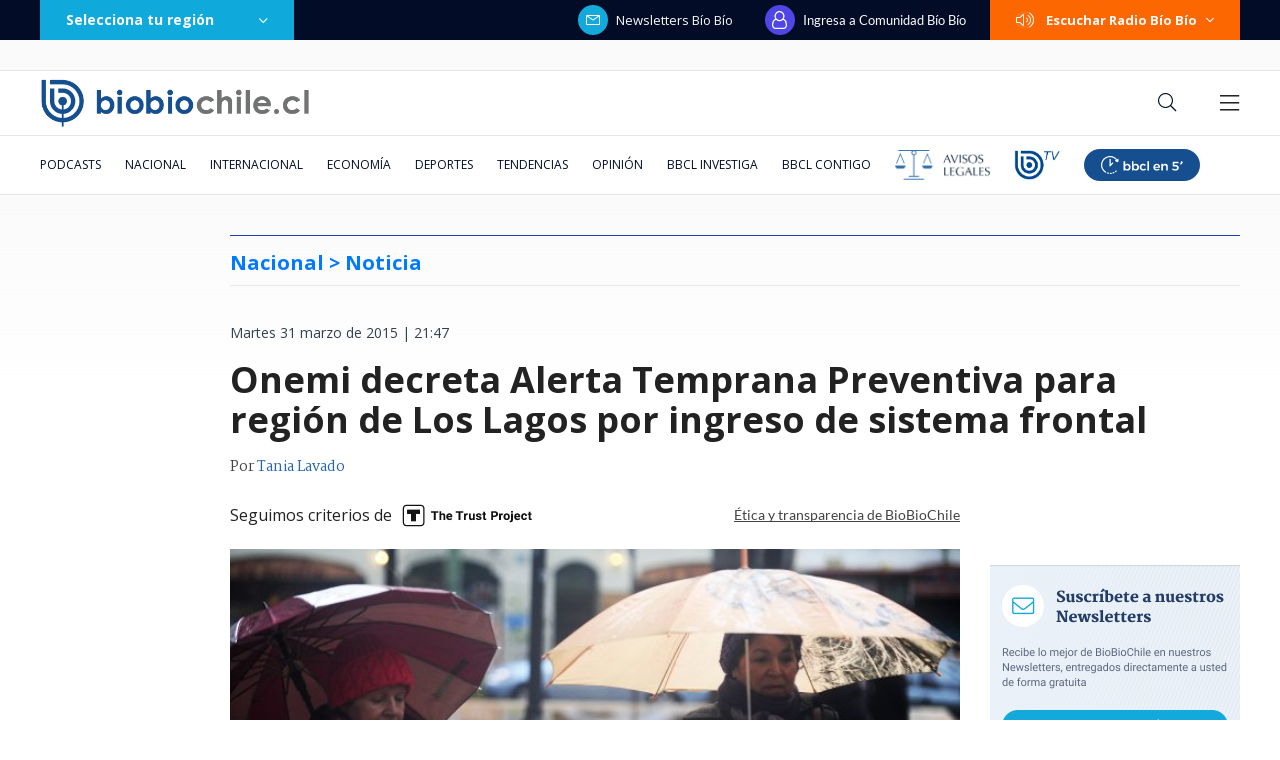

--- FILE ---
content_type: text/html; charset=utf-8
request_url: https://realtime.bbcl.cl/hit/?t=1769811845660&url=https%3A%2F%2Fwww.biobiochile.cl%2Fnoticias%2F2015%2F03%2F31%2Fonemi-decreta-alerta-temprana-preventiva-para-region-de-los-lagos-por-ingreso-de-sistema-frontal.shtml&property=01G1KMVDSGMWCR31GWZX0VBJBY&referrer=
body_size: -17
content:
01KG8G39KEG1J9AZWQ2AENKCD4.InDhWiz0ck/DKV/3fdXKGpB7+GjYTFTuZxEQ8eWwVEE=

--- FILE ---
content_type: text/html; charset=utf-8
request_url: https://www.google.com/recaptcha/api2/aframe
body_size: 268
content:
<!DOCTYPE HTML><html><head><meta http-equiv="content-type" content="text/html; charset=UTF-8"></head><body><script nonce="Vj9ilXToCPC3q2FMWlHXEA">/** Anti-fraud and anti-abuse applications only. See google.com/recaptcha */ try{var clients={'sodar':'https://pagead2.googlesyndication.com/pagead/sodar?'};window.addEventListener("message",function(a){try{if(a.source===window.parent){var b=JSON.parse(a.data);var c=clients[b['id']];if(c){var d=document.createElement('img');d.src=c+b['params']+'&rc='+(localStorage.getItem("rc::a")?sessionStorage.getItem("rc::b"):"");window.document.body.appendChild(d);sessionStorage.setItem("rc::e",parseInt(sessionStorage.getItem("rc::e")||0)+1);localStorage.setItem("rc::h",'1769811861056');}}}catch(b){}});window.parent.postMessage("_grecaptcha_ready", "*");}catch(b){}</script></body></html>

--- FILE ---
content_type: application/javascript
request_url: https://www.biobiochile.cl/static/realtime/realtime-general.js?t=1769811858380&callback=BBCL_Realtime
body_size: 1080
content:
/*2026-01-30 22:24:07*/ BBCL_Realtime([{"id":6717469,"titulo":"Archivo de Epstein detall\u00f3 que menor de edad habr\u00eda sido forzada a practicar sexo a Trump hace 35 a\u00f1os","url":"https:\/\/www.biobiochile.cl\/noticias\/internacional\/eeuu\/2026\/01\/30\/archivo-de-epstein-detallo-que-menor-de-edad-habria-sido-forzada-a-practicar-sexo-a-trump-hace-35-anos.shtml","imagen":"2026\/01\/donald-trump-epstein.png","video_rudo_destacado":"","categoria":"nacional","en_vivo":false,"visitas":349},{"id":6717565,"titulo":"El feroz round de Gabriel Alegr\u00eda con Hermosilla: lo mand\u00f3 a leer y periodista le enrostr\u00f3 Caso Audios","url":"https:\/\/www.biobiochile.cl\/noticias\/espectaculos-y-tv\/tv\/2026\/01\/30\/el-feroz-round-de-gabriel-alegria-con-hermosilla-lo-mando-a-leer-y-periodista-le-enrostro-caso-audios.shtml","imagen":"2026\/01\/gabriel.png","video_rudo_destacado":"","categoria":"general","en_vivo":false,"visitas":246},{"id":6716844,"titulo":"Carabineros y PDI retiran m\u00e1s de 10 toneladas de ropa en Penco y Tom\u00e9 para prevenir riesgos sanitarios","url":"https:\/\/www.biobiochile.cl\/noticias\/nacional\/region-del-bio-bio\/2026\/01\/30\/carabineros-y-pdi-retiran-mas-de-10-toneladas-de-ropa-en-penco-y-tome-para-prevenir-riesgos-sanitarios.shtml","imagen":"2026\/01\/contexto-120.png","video_rudo_destacado":"","categoria":"nacional","en_vivo":false,"visitas":209},{"id":6717637,"titulo":"Bill Gates habr\u00eda ocultado a su esposa enfermedad sexual contagiada por \"chicas rusas\" seg\u00fan Epstein","url":"https:\/\/www.biobiochile.cl\/noticias\/internacional\/eeuu\/2026\/01\/30\/bill-gates-habria-ocultado-enfermedad-sexual-a-su-esposa-contagiada-por-chicas-rusas-segun-epstein.shtml","imagen":"2026\/01\/digital-1200-x-633-px-69.png","video_rudo_destacado":"","categoria":"nacional","en_vivo":false,"visitas":193},{"id":6717620,"titulo":"Despachan orden de detenci\u00f3n en contra de Alberto Larra\u00edn, cofundador de ProCultura","url":"https:\/\/www.biobiochile.cl\/noticias\/nacional\/chile\/2026\/01\/30\/despachan-orden-de-detencion-en-contra-de-alberto-larrain-cofundador-de-procultura.shtml","imagen":"2026\/01\/despachan-orden-de-detencion-en-contra-de-alberto-larrain-cofundador-de-procultura.png","video_rudo_destacado":"","categoria":"nacional","en_vivo":false,"visitas":148},{"id":6715304,"titulo":"\"No es nuestra tarea\": Vallejo toma distancia de habilitaci\u00f3n de residencia para Kast en La Moneda","url":"https:\/\/www.biobiochile.cl\/noticias\/nacional\/chile\/2026\/01\/29\/no-es-nuestra-tarea-vallejo-toma-distancia-de-habilitacion-de-residencia-para-kast-en-la-moneda.shtml","imagen":"2026\/01\/vallejo-kast-la-moneda.jpg","video_rudo_destacado":"","categoria":"nacional","en_vivo":false,"visitas":139},{"id":6715958,"titulo":"Fundaci\u00f3n busca voluntarios para abrazar a beb\u00e9s abandonados: \"al mirarlos, lo dem\u00e1s pierde gravedad\"","url":"https:\/\/www.biobiochile.cl\/noticias\/sociedad\/curiosidades\/2026\/01\/29\/fundacion-busca-voluntarios-para-abrazar-a-bebes-abandonados-al-mirarlos-lo-demas-pierde-gravedad.shtml","imagen":"2026\/01\/fundacion-abrazame.jpg","video_rudo_destacado":"","categoria":"general","en_vivo":false,"visitas":116},{"id":6716701,"titulo":"Ayuda suprema: c\u00f3mo ministra Letelier oper\u00f3 para salvar a su amigo, el juez y \"lobista\" Juan Poblete","url":"https:\/\/www.biobiochile.cl\/especial\/bbcl-investiga\/noticias\/reportajes\/2026\/01\/30\/ayuda-suprema-como-ministra-letelier-opero-para-salvar-a-su-amigo-el-juez-y-lobista-juan-poblete.shtml","imagen":"2026\/01\/lobby-corte-suprema-ministra-letelier-poblete.png","video_rudo_destacado":"","categoria":"nacional","en_vivo":false,"visitas":113},{"id":6717402,"titulo":"Muere a los 71 a\u00f1os la actriz Catherine O\u2019Hara, famosa por su papel en \"Mi pobre angelito\"","url":"https:\/\/www.biobiochile.cl\/noticias\/espectaculos-y-tv\/celebridades\/2026\/01\/30\/muere-a-los-71-anos-la-actriz-catherine-ohara-famosa-por-su-papel-en-mi-pobre-angelito.shtml","imagen":"2026\/01\/muere-a-los-71-anos-la-actriz-catherine-ohara-famosa-por-su-papel-en-mi-pobre-angelito-1.png","video_rudo_destacado":"","categoria":"general","en_vivo":false,"visitas":107},{"id":6714889,"titulo":"Activan protocolos por hallazgo de murci\u00e9lago con virus de la rabia en el centro de Los Andes","url":"https:\/\/www.biobiochile.cl\/noticias\/nacional\/region-de-valparaiso\/2026\/01\/28\/activan-protocolos-por-hallazgo-de-murcielago-con-virus-de-la-rabia-en-el-centro-de-los-andes.shtml","imagen":"2026\/01\/murcielago-rabia-los-andes.png","video_rudo_destacado":"","categoria":"nacional","en_vivo":false,"visitas":75}])

--- FILE ---
content_type: application/javascript; charset=utf-8
request_url: https://fundingchoicesmessages.google.com/f/AGSKWxVr3ja6Xom9ERdjKeeb6FiJoUkS8Mf9bh8mD6M_aS0nZ7gFoFl4GHzg1gJ-pMEfgpdx4JYTmmy5nSmHyuZTjjrZUIyAcv_NU3xEcBJXmszOomqCki73ZB2OcuVSKiJvcLhS9i9qDMwLTIoLU097cGIGKo_25TCO4CJq5P84i65JKc3gxW8VKqmXZ2um/__adsjs./tag-adv..gg/ads//peeltl._ad300x250.
body_size: -1285
content:
window['772c159a-7668-40d9-b346-78c2d14452e6'] = true;